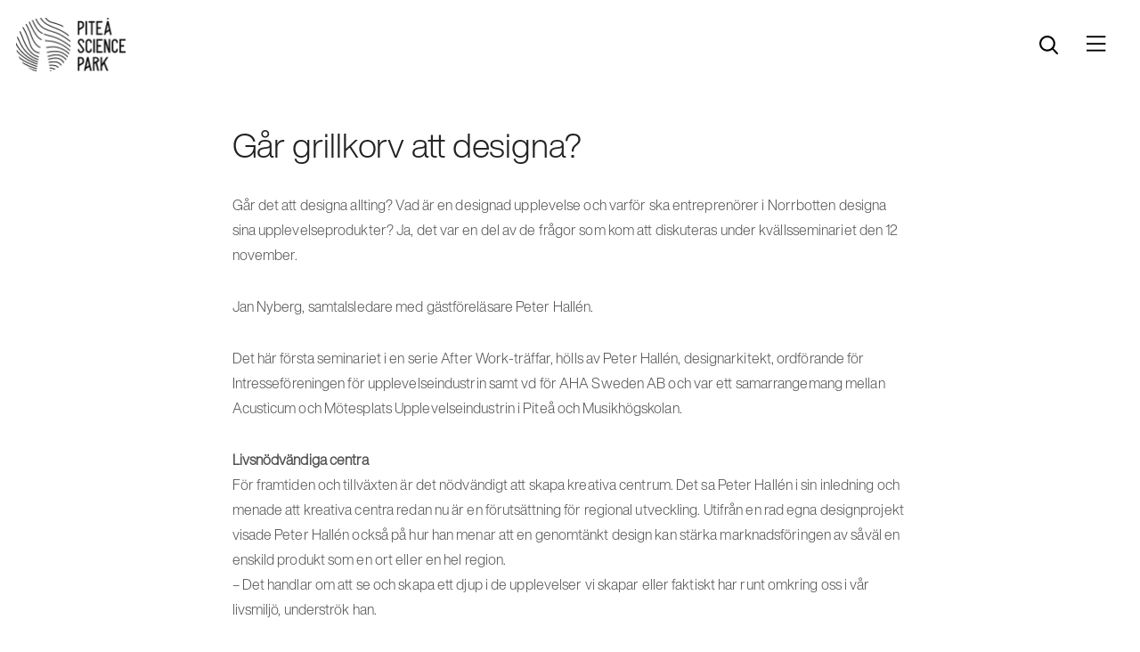

--- FILE ---
content_type: text/html; charset=UTF-8
request_url: https://www.piteasciencepark.se/gar-grillkorv-att-designa/
body_size: 11831
content:
<!DOCTYPE html>
<html lang="sv-SE">
<head>
	<meta charset="utf-8">
	<meta name="viewport" content="width=device-width, initial-scale=1.0">
	<meta http-equiv="X-UA-Compatible" content="IE=edge,chrome=1">
	<title>Går grillkorv att designa? &#x2d; Piteå Science Park</title>
<link rel="preload" as="font" href="https://www.piteasciencepark.se/theme/assets/font/HelveticaMedium.woff" crossorigin>
<link rel="preload" as="font" href="https://www.piteasciencepark.se/theme/assets/font/HelveticaBold.woff" crossorigin>
	<link rel="apple-touch-icon" sizes="57x57" href="/assets/images/favicon/apple-icon-57x57.png">
	<link rel="apple-touch-icon" sizes="60x60" href="/assets/images/favicon/apple-icon-60x60.png">
	<link rel="apple-touch-icon" sizes="72x72" href="/assets/images/favicon/apple-icon-72x72.png">
	<link rel="apple-touch-icon" sizes="76x76" href="/assets/images/favicon/apple-icon-76x76.png">
	<link rel="apple-touch-icon" sizes="114x114" href="/assets/images/favicon/apple-icon-114x114.png">
	<link rel="apple-touch-icon" sizes="120x120" href="/assets/images/favicon/apple-icon-120x120.png">
	<link rel="apple-touch-icon" sizes="144x144" href="/assets/images/favicon/apple-icon-144x144.png">
	<link rel="apple-touch-icon" sizes="152x152" href="/assets/images/favicon/apple-icon-152x152.png">
	<link rel="apple-touch-icon" sizes="180x180" href="/assets/images/favicon/apple-icon-180x180.png">
	<link rel="icon" type="image/png" sizes="192x192"  href="/assets/images/favicon/android-icon-192x192.png">
	<link rel="icon" type="image/png" sizes="32x32" href="/assets/images/favicon/favicon-32x32.png">
	<link rel="icon" type="image/png" sizes="96x96" href="/assets/images/favicon/favicon-96x96.png">
	<link rel="icon" type="image/png" sizes="16x16" href="/assets/images/favicon/favicon-16x16.png">
	<link rel="manifest" href="/assets/images/favicon/manifest.json">
	<meta name="msapplication-TileColor" content="#ffffff">
	<meta name="msapplication-TileImage" content="/assets/images/favicon/ms-icon-144x144.png">
	<meta name="theme-color" content="#ffffff">
	    	<style>img:is([sizes="auto" i], [sizes^="auto," i]) { contain-intrinsic-size: 3000px 1500px }</style>
	<script>(function(w,d,s,l,i){w[l]=w[l]||[];w[l].push({'gtm.start':new Date().getTime(),event:'gtm.js'});var f=d.getElementsByTagName(s)[0],j=d.createElement(s),dl=l!='dataLayer'?'&l='+l:'';j.async=true;j.src='https://www.googletagmanager.com/gtm.js?id='+i+dl;f.parentNode.insertBefore(j,f);})(window,document,'script','dataLayer', 'GTM-TRRGB7DF');</script>
<!-- The SEO Framework by Sybre Waaijer -->
<meta name="robots" content="max-snippet:-1,max-image-preview:standard,max-video-preview:-1" />
<link rel="canonical" href="https://www.piteasciencepark.se/gar-grillkorv-att-designa/" />
<meta name="description" content="G&aring;r det att designa allting? Vad &auml;r en designad upplevelse och varf&ouml;r ska entrepren&ouml;rer i Norrbotten designa sina upplevelseprodukter? Ja, det var en del av de&#8230;" />
<meta property="og:type" content="article" />
<meta property="og:locale" content="sv_SE" />
<meta property="og:site_name" content="Piteå Science Park" />
<meta property="og:title" content="Går grillkorv att designa?" />
<meta property="og:description" content="G&aring;r det att designa allting? Vad &auml;r en designad upplevelse och varf&ouml;r ska entrepren&ouml;rer i Norrbotten designa sina upplevelseprodukter? Ja, det var en del av de fr&aring;gor som kom att diskuteras under&#8230;" />
<meta property="og:url" content="https://www.piteasciencepark.se/gar-grillkorv-att-designa/" />
<meta property="article:published_time" content="2003-11-13T00:00:00+00:00" />
<meta property="article:modified_time" content="2003-11-13T00:00:00+00:00" />
<meta name="twitter:card" content="summary_large_image" />
<meta name="twitter:title" content="Går grillkorv att designa?" />
<meta name="twitter:description" content="G&aring;r det att designa allting? Vad &auml;r en designad upplevelse och varf&ouml;r ska entrepren&ouml;rer i Norrbotten designa sina upplevelseprodukter? Ja, det var en del av de fr&aring;gor som kom att diskuteras under&#8230;" />
<script type="application/ld+json">{"@context":"https://schema.org","@graph":[{"@type":"WebSite","@id":"https://www.piteasciencepark.se/#/schema/WebSite","url":"https://www.piteasciencepark.se/","name":"Piteå Science Park","description":"framtidens hållbara lösningar","inLanguage":"sv-SE","potentialAction":{"@type":"SearchAction","target":{"@type":"EntryPoint","urlTemplate":"https://www.piteasciencepark.se/search/{search_term_string}/"},"query-input":"required name=search_term_string"},"publisher":{"@type":"Organization","@id":"https://www.piteasciencepark.se/#/schema/Organization","name":"Piteå Science Park","url":"https://www.piteasciencepark.se/"}},{"@type":"WebPage","@id":"https://www.piteasciencepark.se/gar-grillkorv-att-designa/","url":"https://www.piteasciencepark.se/gar-grillkorv-att-designa/","name":"Går grillkorv att designa? &#x2d; Piteå Science Park","description":"G&aring;r det att designa allting? Vad &auml;r en designad upplevelse och varf&ouml;r ska entrepren&ouml;rer i Norrbotten designa sina upplevelseprodukter? Ja, det var en del av de&#8230;","inLanguage":"sv-SE","isPartOf":{"@id":"https://www.piteasciencepark.se/#/schema/WebSite"},"breadcrumb":{"@type":"BreadcrumbList","@id":"https://www.piteasciencepark.se/#/schema/BreadcrumbList","itemListElement":[{"@type":"ListItem","position":1,"item":"https://www.piteasciencepark.se/","name":"Piteå Science Park"},{"@type":"ListItem","position":2,"item":"https://www.piteasciencepark.se/category/okategoriserade/","name":"Kategori: Okategoriserade"},{"@type":"ListItem","position":3,"name":"Går grillkorv att designa?"}]},"potentialAction":{"@type":"ReadAction","target":"https://www.piteasciencepark.se/gar-grillkorv-att-designa/"},"datePublished":"2003-11-13T00:00:00+00:00","dateModified":"2003-11-13T00:00:00+00:00","author":{"@type":"Person","@id":"https://www.piteasciencepark.se/#/schema/Person/ec8895f7f330333e301b9fcad10b7b51","name":"siteadmin"}}]}</script>
<!-- / The SEO Framework by Sybre Waaijer | 8.80ms meta | 0.40ms boot -->

<style id='classic-theme-styles-inline-css'>
/*! This file is auto-generated */
.wp-block-button__link{color:#fff;background-color:#32373c;border-radius:9999px;box-shadow:none;text-decoration:none;padding:calc(.667em + 2px) calc(1.333em + 2px);font-size:1.125em}.wp-block-file__button{background:#32373c;color:#fff;text-decoration:none}
</style>
<style id='global-styles-inline-css'>
:root{--wp--preset--aspect-ratio--square: 1;--wp--preset--aspect-ratio--4-3: 4/3;--wp--preset--aspect-ratio--3-4: 3/4;--wp--preset--aspect-ratio--3-2: 3/2;--wp--preset--aspect-ratio--2-3: 2/3;--wp--preset--aspect-ratio--16-9: 16/9;--wp--preset--aspect-ratio--9-16: 9/16;--wp--preset--color--black: #000000;--wp--preset--color--cyan-bluish-gray: #abb8c3;--wp--preset--color--white: #ffffff;--wp--preset--color--pale-pink: #f78da7;--wp--preset--color--vivid-red: #cf2e2e;--wp--preset--color--luminous-vivid-orange: #ff6900;--wp--preset--color--luminous-vivid-amber: #fcb900;--wp--preset--color--light-green-cyan: #7bdcb5;--wp--preset--color--vivid-green-cyan: #00d084;--wp--preset--color--pale-cyan-blue: #8ed1fc;--wp--preset--color--vivid-cyan-blue: #0693e3;--wp--preset--color--vivid-purple: #9b51e0;--wp--preset--gradient--vivid-cyan-blue-to-vivid-purple: linear-gradient(135deg,rgba(6,147,227,1) 0%,rgb(155,81,224) 100%);--wp--preset--gradient--light-green-cyan-to-vivid-green-cyan: linear-gradient(135deg,rgb(122,220,180) 0%,rgb(0,208,130) 100%);--wp--preset--gradient--luminous-vivid-amber-to-luminous-vivid-orange: linear-gradient(135deg,rgba(252,185,0,1) 0%,rgba(255,105,0,1) 100%);--wp--preset--gradient--luminous-vivid-orange-to-vivid-red: linear-gradient(135deg,rgba(255,105,0,1) 0%,rgb(207,46,46) 100%);--wp--preset--gradient--very-light-gray-to-cyan-bluish-gray: linear-gradient(135deg,rgb(238,238,238) 0%,rgb(169,184,195) 100%);--wp--preset--gradient--cool-to-warm-spectrum: linear-gradient(135deg,rgb(74,234,220) 0%,rgb(151,120,209) 20%,rgb(207,42,186) 40%,rgb(238,44,130) 60%,rgb(251,105,98) 80%,rgb(254,248,76) 100%);--wp--preset--gradient--blush-light-purple: linear-gradient(135deg,rgb(255,206,236) 0%,rgb(152,150,240) 100%);--wp--preset--gradient--blush-bordeaux: linear-gradient(135deg,rgb(254,205,165) 0%,rgb(254,45,45) 50%,rgb(107,0,62) 100%);--wp--preset--gradient--luminous-dusk: linear-gradient(135deg,rgb(255,203,112) 0%,rgb(199,81,192) 50%,rgb(65,88,208) 100%);--wp--preset--gradient--pale-ocean: linear-gradient(135deg,rgb(255,245,203) 0%,rgb(182,227,212) 50%,rgb(51,167,181) 100%);--wp--preset--gradient--electric-grass: linear-gradient(135deg,rgb(202,248,128) 0%,rgb(113,206,126) 100%);--wp--preset--gradient--midnight: linear-gradient(135deg,rgb(2,3,129) 0%,rgb(40,116,252) 100%);--wp--preset--font-size--small: 13px;--wp--preset--font-size--medium: 20px;--wp--preset--font-size--large: 36px;--wp--preset--font-size--x-large: 42px;--wp--preset--spacing--20: 0.44rem;--wp--preset--spacing--30: 0.67rem;--wp--preset--spacing--40: 1rem;--wp--preset--spacing--50: 1.5rem;--wp--preset--spacing--60: 2.25rem;--wp--preset--spacing--70: 3.38rem;--wp--preset--spacing--80: 5.06rem;--wp--preset--shadow--natural: 6px 6px 9px rgba(0, 0, 0, 0.2);--wp--preset--shadow--deep: 12px 12px 50px rgba(0, 0, 0, 0.4);--wp--preset--shadow--sharp: 6px 6px 0px rgba(0, 0, 0, 0.2);--wp--preset--shadow--outlined: 6px 6px 0px -3px rgba(255, 255, 255, 1), 6px 6px rgba(0, 0, 0, 1);--wp--preset--shadow--crisp: 6px 6px 0px rgba(0, 0, 0, 1);}:where(.is-layout-flex){gap: 0.5em;}:where(.is-layout-grid){gap: 0.5em;}body .is-layout-flex{display: flex;}.is-layout-flex{flex-wrap: wrap;align-items: center;}.is-layout-flex > :is(*, div){margin: 0;}body .is-layout-grid{display: grid;}.is-layout-grid > :is(*, div){margin: 0;}:where(.wp-block-columns.is-layout-flex){gap: 2em;}:where(.wp-block-columns.is-layout-grid){gap: 2em;}:where(.wp-block-post-template.is-layout-flex){gap: 1.25em;}:where(.wp-block-post-template.is-layout-grid){gap: 1.25em;}.has-black-color{color: var(--wp--preset--color--black) !important;}.has-cyan-bluish-gray-color{color: var(--wp--preset--color--cyan-bluish-gray) !important;}.has-white-color{color: var(--wp--preset--color--white) !important;}.has-pale-pink-color{color: var(--wp--preset--color--pale-pink) !important;}.has-vivid-red-color{color: var(--wp--preset--color--vivid-red) !important;}.has-luminous-vivid-orange-color{color: var(--wp--preset--color--luminous-vivid-orange) !important;}.has-luminous-vivid-amber-color{color: var(--wp--preset--color--luminous-vivid-amber) !important;}.has-light-green-cyan-color{color: var(--wp--preset--color--light-green-cyan) !important;}.has-vivid-green-cyan-color{color: var(--wp--preset--color--vivid-green-cyan) !important;}.has-pale-cyan-blue-color{color: var(--wp--preset--color--pale-cyan-blue) !important;}.has-vivid-cyan-blue-color{color: var(--wp--preset--color--vivid-cyan-blue) !important;}.has-vivid-purple-color{color: var(--wp--preset--color--vivid-purple) !important;}.has-black-background-color{background-color: var(--wp--preset--color--black) !important;}.has-cyan-bluish-gray-background-color{background-color: var(--wp--preset--color--cyan-bluish-gray) !important;}.has-white-background-color{background-color: var(--wp--preset--color--white) !important;}.has-pale-pink-background-color{background-color: var(--wp--preset--color--pale-pink) !important;}.has-vivid-red-background-color{background-color: var(--wp--preset--color--vivid-red) !important;}.has-luminous-vivid-orange-background-color{background-color: var(--wp--preset--color--luminous-vivid-orange) !important;}.has-luminous-vivid-amber-background-color{background-color: var(--wp--preset--color--luminous-vivid-amber) !important;}.has-light-green-cyan-background-color{background-color: var(--wp--preset--color--light-green-cyan) !important;}.has-vivid-green-cyan-background-color{background-color: var(--wp--preset--color--vivid-green-cyan) !important;}.has-pale-cyan-blue-background-color{background-color: var(--wp--preset--color--pale-cyan-blue) !important;}.has-vivid-cyan-blue-background-color{background-color: var(--wp--preset--color--vivid-cyan-blue) !important;}.has-vivid-purple-background-color{background-color: var(--wp--preset--color--vivid-purple) !important;}.has-black-border-color{border-color: var(--wp--preset--color--black) !important;}.has-cyan-bluish-gray-border-color{border-color: var(--wp--preset--color--cyan-bluish-gray) !important;}.has-white-border-color{border-color: var(--wp--preset--color--white) !important;}.has-pale-pink-border-color{border-color: var(--wp--preset--color--pale-pink) !important;}.has-vivid-red-border-color{border-color: var(--wp--preset--color--vivid-red) !important;}.has-luminous-vivid-orange-border-color{border-color: var(--wp--preset--color--luminous-vivid-orange) !important;}.has-luminous-vivid-amber-border-color{border-color: var(--wp--preset--color--luminous-vivid-amber) !important;}.has-light-green-cyan-border-color{border-color: var(--wp--preset--color--light-green-cyan) !important;}.has-vivid-green-cyan-border-color{border-color: var(--wp--preset--color--vivid-green-cyan) !important;}.has-pale-cyan-blue-border-color{border-color: var(--wp--preset--color--pale-cyan-blue) !important;}.has-vivid-cyan-blue-border-color{border-color: var(--wp--preset--color--vivid-cyan-blue) !important;}.has-vivid-purple-border-color{border-color: var(--wp--preset--color--vivid-purple) !important;}.has-vivid-cyan-blue-to-vivid-purple-gradient-background{background: var(--wp--preset--gradient--vivid-cyan-blue-to-vivid-purple) !important;}.has-light-green-cyan-to-vivid-green-cyan-gradient-background{background: var(--wp--preset--gradient--light-green-cyan-to-vivid-green-cyan) !important;}.has-luminous-vivid-amber-to-luminous-vivid-orange-gradient-background{background: var(--wp--preset--gradient--luminous-vivid-amber-to-luminous-vivid-orange) !important;}.has-luminous-vivid-orange-to-vivid-red-gradient-background{background: var(--wp--preset--gradient--luminous-vivid-orange-to-vivid-red) !important;}.has-very-light-gray-to-cyan-bluish-gray-gradient-background{background: var(--wp--preset--gradient--very-light-gray-to-cyan-bluish-gray) !important;}.has-cool-to-warm-spectrum-gradient-background{background: var(--wp--preset--gradient--cool-to-warm-spectrum) !important;}.has-blush-light-purple-gradient-background{background: var(--wp--preset--gradient--blush-light-purple) !important;}.has-blush-bordeaux-gradient-background{background: var(--wp--preset--gradient--blush-bordeaux) !important;}.has-luminous-dusk-gradient-background{background: var(--wp--preset--gradient--luminous-dusk) !important;}.has-pale-ocean-gradient-background{background: var(--wp--preset--gradient--pale-ocean) !important;}.has-electric-grass-gradient-background{background: var(--wp--preset--gradient--electric-grass) !important;}.has-midnight-gradient-background{background: var(--wp--preset--gradient--midnight) !important;}.has-small-font-size{font-size: var(--wp--preset--font-size--small) !important;}.has-medium-font-size{font-size: var(--wp--preset--font-size--medium) !important;}.has-large-font-size{font-size: var(--wp--preset--font-size--large) !important;}.has-x-large-font-size{font-size: var(--wp--preset--font-size--x-large) !important;}
:where(.wp-block-post-template.is-layout-flex){gap: 1.25em;}:where(.wp-block-post-template.is-layout-grid){gap: 1.25em;}
:where(.wp-block-columns.is-layout-flex){gap: 2em;}:where(.wp-block-columns.is-layout-grid){gap: 2em;}
:root :where(.wp-block-pullquote){font-size: 1.5em;line-height: 1.6;}
</style>
<script src="https://www.piteasciencepark.se/wp-content/plugins/itc-consent-mode/assets/js/consent-mode.min.js?v=1.006&amp;ver=6.8.2" id="icm-scripts-js"></script>
<style rel="paris-css">.classic-editor__wrapper--active-sidebar {  width: 84%;  margin: 0 auto;  text-align: left;}.classic-editor__wrapper {  width: 84%;  max-width: 75.9rem;  margin: 0 auto;  text-align: left;  padding: 7rem 0;}.no-padding-bottom .classic-editor__wrapper {  padding: 7rem 0 0;}.no-padding-top .classic-editor__wrapper {  padding: 0 0 7rem;}.no-padding-both .classic-editor__wrapper {  padding: 0;}.classic-editor__container h1.classic-editor__title,.classic-editor__container h2.classic-editor__title {  font-size: 2.3rem;  line-height: 2.9rem;  margin: 0 0 2.4rem;}.classic-editor__container p {  font-size: 1.5rem;  line-height: 2.3rem;  color: #505050;  margin: 0 0 2.5rem;}.classic-editor__container ul,.classic-editor__container ol {  margin: 0 0 2.5rem;}.classic-editor__container li {  font-size: 1.5rem;  line-height: 2.3rem;  color: #505050;  font-family: "HelveticaLight";  margin: 0;}.classic-editor__container p:last-child {  margin: 0;}.classic-editor__container h2 {  font-size: 2.2rem;  line-height: 2.8rem;  margin: 5.5rem 0 1.8rem;}.classic-editor__container h3 {  font-size: 2rem;  line-height: 2.6rem;  margin: 5rem 0 1.6rem;}.classic-editor__container h4 {  font-size: 1.8rem;  line-height: 2.4rem;  margin: 4.5rem 0 1.4rem;}.classic-editor__container a {  font-size: 1.5rem;  line-height: 2.3rem;  color: #3a608a;  letter-spacing: 0.009rem;  font-family: "HelveticaMedium";}.classic-editor__container p img {  margin: 1.3rem 0 2.4rem;  width: 100%;}/* Sidebar */.classic-editor__sidebar-wrapper {  background: #fee1e6;  display: block;  padding: 5.1rem 0 5.9rem;  margin: 3.2rem 0 0;}.body__theme-go-business .classic-editor__sidebar-wrapper {  background: #ffe9c9;}.theme-pink .classic-editor__sidebar-wrapper {  background: #fee1e6;}.theme-blue .classic-editor__sidebar-wrapper {  background: blue;}.theme-yellow .classic-editor__sidebar-wrapper {  background: yellow;}.classic-editor__sidebar-container {  width: 78%;  margin: 0 auto;}.classic-editor__row:not(:last-child) {  margin: 0 0 2.1rem;}.classic-editor__sidebar-title {  font-size: 1.8rem;  font-family: "HelveticaMedium", sans-serif;  margin: 0 0 0.6rem;}.classic-editor__sidebar-custom-link,.classic-editor__sidebar-text,.classic-editor__sidebar-link {  font-size: 1.5rem;  line-height: 2.3rem;  font-family: "HelveticaLight";  display: block;}.classic-editor__sidebar-custom-link,.classic-editor__sidebar-link {  position: relative;  text-decoration: underline;}.classic-editor__sidebar-custom-link {font-family: "HelveticaMedium", sans-serif;}.classic-editor__sidebar-link--mail,.classic-editor__sidebar-link--tel {  padding: 0 0 0 3rem;  margin: 1.2rem 0 0;  white-space: nowrap;  overflow: hidden;  text-overflow: ellipsis;}.classic-editor__sidebar-link--tel:before {  content: "";  background-image: url('data:image/svg+xml,<svg width="23px" height="22px" viewBox="0 0 23 22" version="1.1" xmlns="http://www.w3.org/2000/svg" xmlns:xlink="http://www.w3.org/1999/xlink"><g id="Symbols" stroke="none" stroke-width="1" fill="none" fill-rule="evenodd" stroke-linecap="round" stroke-linejoin="round"><g id="Webb---4-kontaktpersoner" transform="translate(-431.000000, -541.000000)" stroke="rgba(17, 17, 17, 1)"><g id="Group-8" transform="translate(432.000000, 0.000000)"><g id="Text" transform="translate(0.000000, 539.000000)"><g id="phone" transform="translate(0.000000, 3.000000)"><path d="M13.9734,12.188 L11.72535,14.3 C10.553033,13.6268238 9.46398069,12.8301444 8.47875,11.925 C7.52981128,10.9851213 6.69343269,9.9477603 5.985,8.832 L8.2005,6.691 C8.47494397,6.42557848 8.55376283,6.02852106 8.4,5.686 L6.09,0.558 C5.90138679,0.140087059 5.41986613,-0.0832527641 4.9581,0.033 L0.7224,1.1 C0.286787145,1.20755191 -0.0129310392,1.58759324 4.66369564e-16,2.016 C0.269510039,6.70777193 2.31782226,11.1469366 5.7645,14.509 C9.29531152,17.7925791 13.957696,19.7437676 18.8853,20 C19.3357106,20.0144143 19.7361074,19.7287285 19.84815,19.313 L20.96745,15.277 C21.0901343,14.8374413 20.855977,14.3786599 20.41725,14.199 L15.0318,12 C14.6717371,11.8514036 14.2530114,11.9257804 13.9734,12.188 L13.9734,12.188 Z" id="Path"></path></g></g></g></g></g></svg>');  background-size: cover;  background-repeat: no-repeat;  background-position: center;  width: 2.3rem;  height: 2.2rem;  position: absolute;  left: 0;  top: 50%;  transform: translateY(-50%);}.classic-editor__sidebar-link--mail:before {  content: "";  background-image: url('data:image/svg+xml,<svg width="23px" height="18px" viewBox="0 0 23 18" version="1.1" xmlns="http://www.w3.org/2000/svg" xmlns:xlink="http://www.w3.org/1999/xlink"><g id="Symbols" stroke="none" stroke-width="1" fill="none" fill-rule="evenodd" stroke-linecap="round" stroke-linejoin="round"><g id="Webb---4-kontaktpersoner" transform="translate(-432.000000, -584.000000)" stroke="rgba(17, 17, 17, 1)"><g id="Group-8" transform="translate(432.000000, 0.000000)"><g id="Text" transform="translate(0.000000, 539.000000)"><g id="letter-2" transform="translate(1.000000, 46.000000)"><g id="letter"><path d="M0,6.66666667 L0,14.2222222 C0,15.2040618 0.854729114,16 1.90909091,16 L19.0909091,16 C20.1452709,16 21,15.2040618 21,14.2222222 L21,6.66666667" id="Path"></path><path d="M21,3.55555556 L21,1.77777778 C21,0.795938223 20.1452709,0 19.0909091,0 L1.90909091,0 C0.854729114,0 0,0.795938223 0,1.77777778 L0,3.55555556 L10.5,9.77777778 L21,3.55555556 Z" id="Path"></path></g></g></g></g></g></g></svg>');  background-size: cover;  background-repeat: no-repeat;  background-position: center;  background-size: cover;  width: 2.3rem;  height: 1.8rem;  position: absolute;  left: 0;  top: 50%;  transform: translateY(-50%);}@media (min-width: 1024px) {  .classic-editor__wrapper {    padding: 14rem 0;  }    .no-padding-bottom .classic-editor__wrapper {    padding: 14rem 0 0;  }    .no-padding-top .classic-editor__wrapper {    padding: 0 0 14rem;  }  .classic-editor__wrapper--sidebar-active {    display: flex;    max-width: 95.4rem;  }  .classic-editor__wrapper--sidebar-active .classic-editor__container {    padding: 0.3rem 7.1rem 0 0;  }  .classic-editor__container h1.classic-editor__title,  .classic-editor__container h2.classic-editor__title {    font-size: 3.8rem;    line-height: 4.6rem;    margin: 0 0 3rem;  }  .classic-editor__container p {    font-size: 1.6rem;    line-height: 2.8rem;    letter-spacing: 0.01rem;    margin: 0 0 3rem;  }  .classic-editor__container ul,  .classic-editor__container ol {    margin: 0 0 3rem;  }    .classic-editor__container li {    font-size: 1.6rem;    line-height: 2.8rem;    letter-spacing: 0.01rem;  }  .classic-editor__container a {    font-size: 1.6rem;    line-height: 2.8rem;    letter-spacing: 0.01rem;  }  .classic-editor__container h2 {    font-size: 2.6rem;    line-height: 3rem;  }  .classic-editor__container p img {    margin: 2.7rem 0 2.4rem;  }  .classic-editor__sidebar {    width: 34.2rem;    min-width: 34.2rem;  }  .classic-editor__sidebar-wrapper {    margin: 0;  }  .classic-editor__row:not(:last-child) {    margin: 0 0 2.9rem;  }  .classic-editor__sidebar-title {    margin: 0 0 0.3rem;  }  .classic-editor__sidebar-custom-link,  .classic-editor__sidebar-text,  .classic-editor__sidebar-link {    font-size: 1.7rem;    line-height: 2.8rem;  }  .classic-editor__sidebar-link--tel {    margin: 1.8rem 0 0;  }  .classic-editor__sidebar-link--mail {    margin: 0.6rem 0 0;  }}@media (min-width: 1800px) {  .classic-editor__wrapper--sidebar-active {    max-width: 120rem;  }}</style><script src="/theme/assets/js/script.min.js?t=1760539280" defer></script><link media="all" rel="stylesheet" href="/theme/assets/css/all.min.css?t=1760539280" ></head>
<body class="wp-singular post-template-default single single-post postid-3142 single-format-standard wp-theme-paris black-elements body__theme-yellow site-pitea-science-park" rel-blogid="1">
	<div id="pushstate-loaderbar" class="itc-loader-bar"></div>
	<div id="skipnav">
		<p class="skipnav">
			
			<a href="#main" id="content-skip">Gå direkt till innehåll</a>
			<a href="#header__menu-button" id="menu-skip">Gå direkt till menyn</a>
		</p>
	</div>

	<div id="wrapper">
		<header id="header">

			<div class="header__container">
				<div class="header__logo">
					<a href="https://www.piteasciencepark.se" aria-label="Start" class="header__logo-link">
						<img loading="lazy" src="https://www.piteasciencepark.se/wp-content/uploads/2021/06/psp-logo-blk-250x.png" alt="" title="psp-logo-blk-250x" class="white" width="250" height="122"><img loading="lazy" src="https://www.piteasciencepark.se/wp-content/uploads/2021/06/psp-logo-wht-250x.png" alt="" title="psp-logo-wht-250x" class="dark" width="250" height="122">					</a>

									</div>
										<form id="autoCompleteForm" autocomplete="off" action="/" tabindex="-1">
							<div class="autocomplete__wrapper">
								<div class="autocomplete" id="search-holder">
									<label for="autoComplete" class="autocomplete__form-label">
										
										<span class="autoComplete__label">Vad söker du?</span>
										<input id="autoComplete" name="s" type="text">
									</label>
									<div class="search-results-holder">
										<ul id="search-results"></ul>
									</div>
								</div>

																<button value="Sök" class="autocomplete__search">
									<span class="screen-reader-text">Sök</span>
									<svg width="20px" height="20px" viewBox="0 0 20 20" version="1.1" xmlns="http://www.w3.org/2000/svg" xmlns:xlink="http://www.w3.org/1999/xlink">
										<g stroke="none" stroke-width="1" fill="#000" fill-rule="nonzero">
											<path d="M8.5,16.8421053 C3.81285714,16.8421053 0,13.0646617 0,8.42105263 C0,3.77744361 3.81285714,0 8.5,0 C13.1871429,0 17,3.77744361 17,8.42105263 C17,13.0646617 13.1871429,16.8421053 8.5,16.8421053 Z M8.5,2.0414673 C4.94931818,2.0414673 2.06060606,4.90334928 2.06060606,8.42105263 C2.06060606,11.938756 4.94931818,14.800638 8.5,14.800638 C12.0506818,14.800638 14.9393939,11.938756 14.9393939,8.42105263 C14.9393939,4.90334928 12.0506818,2.0414673 8.5,2.0414673 Z"></path>
											<path d="M19.5365983,18.1678659 L14.3612518,12.6315789 C13.8978438,13.243871 13.5964546,13.4639701 13,13.9396829 L18.1257045,19.5773 C18.3455696,19.8030031 19.1034792,20.3157018 19.7422499,19.7267223 C20.205504,19.2995781 19.9875164,18.625231 19.5365983,18.1678659 Z"></path>
										</g>
									</svg>
								</button>
							</div>

														<button type="button" href="#" class="autocomplete__close" aria-label="Stäng">
								<svg width="20px" height="20px" viewBox="0 0 20 20" version="1.1" xmlns="http://www.w3.org/2000/svg" xmlns:xlink="http://www.w3.org/1999/xlink">
    <g stroke="none" stroke-width="1" fill="none" fill-rule="evenodd">
        <g transform="translate(-330.000000, -26.000000)" fill="#FFFFFF" stroke="#FFFFFF">
            <g transform="translate(322.000000, 17.000000)">
                <g transform="translate(18.376154, 18.354707) rotate(-315.000000) translate(-18.376154, -18.354707) translate(5.876154, 5.354707)">
                    <g transform="translate(0.494303, 0.954934)">
                        <rect transform="translate(11.828571, 12.767339) scale(-1, 1) rotate(-90.000000) translate(-11.828571, -12.767339) " x="0" y="12.2354238" width="23.6571429" height="1.06382979"></rect>
                        <rect x="0.31838795" y="12" width="23.6571429" height="1.06382979"></rect>
                    </g>
                </g>
            </g>
        </g>
    </g>
</svg>Stäng							</button>
						</form>
										<ul class="header__menu header__menu--small-link header__menu--top-padding">
				<li>
				<button class="header__link header__link-search" id="header__link-search-button" aria-label="Sök" role="search" aria-haspopup="true" aria-expanded="false">
					<svg width="20px" height="20px" viewBox="0 0 20 20" version="1.1" xmlns="http://www.w3.org/2000/svg" xmlns:xlink="http://www.w3.org/1999/xlink">
						<g stroke="none" stroke-width="1" fill="#000" fill-rule="nonzero">
							<path d="M8.5,16.8421053 C3.81285714,16.8421053 0,13.0646617 0,8.42105263 C0,3.77744361 3.81285714,0 8.5,0 C13.1871429,0 17,3.77744361 17,8.42105263 C17,13.0646617 13.1871429,16.8421053 8.5,16.8421053 Z M8.5,2.0414673 C4.94931818,2.0414673 2.06060606,4.90334928 2.06060606,8.42105263 C2.06060606,11.938756 4.94931818,14.800638 8.5,14.800638 C12.0506818,14.800638 14.9393939,11.938756 14.9393939,8.42105263 C14.9393939,4.90334928 12.0506818,2.0414673 8.5,2.0414673 Z"></path>
							<path d="M19.5365983,18.1678659 L14.3612518,12.6315789 C13.8978438,13.243871 13.5964546,13.4639701 13,13.9396829 L18.1257045,19.5773 C18.3455696,19.8030031 19.1034792,20.3157018 19.7422499,19.7267223 C20.205504,19.2995781 19.9875164,18.625231 19.5365983,18.1678659 Z"></path>
						</g>
					</svg>

					<span class="visually-hidden">Öppna sök</span>				</button>
			</li>
			<li class="burger-item">
		<div class="burger-menu itc-navigation-opener">
			<button id="header__menu-button" class="header__menu-link" onclick="itc_navigation.openclose_nav(event)" aria-expanded="false" aria-controls="navigation-holder">
				<span class="open"><span class="visually-hidden">Öppna menyn</span><svg width="25px" height="20px" viewBox="0 0 25 20" version="1.1" xmlns="http://www.w3.org/2000/svg" xmlns:xlink="http://www.w3.org/1999/xlink">
    <g stroke="#FFFFFF" stroke-width="1" fill="#FFFFFF" fill-rule="evenodd">
			<rect x="0.0848702567" y="8.63650878" width="22.6714286" height="1.00783875"></rect>
			<rect x="0" y="0" width="22.6714286" height="1.00783875"></rect>
			<rect x="0" y="16.6992188" width="22.6714286" height="1.00783875"></rect>
	</g>
</svg></span>
			</button>
		</div>
	</li>
</ul>
				<div class="navigation-holder" id="navigation-holder" role="dialog">
					<div id="navigation-wrapper" class="navigation-wrapper">
						<div class="navigation-close-holder">
							<button id="header__menu-close-button" class="header__menu-link" onclick="itc_navigation.openclose_nav(event)" aria-expanded="false" aria-controls="navigation-holder">
							Stäng meny<svg width="20px" height="20px" viewBox="0 0 20 20" version="1.1" xmlns="http://www.w3.org/2000/svg" xmlns:xlink="http://www.w3.org/1999/xlink">
    <g stroke="none" stroke-width="1" fill="none" fill-rule="evenodd">
        <g transform="translate(-330.000000, -26.000000)" fill="#000000" stroke="#000000">
            <g transform="translate(322.000000, 17.000000)">
                <g transform="translate(18.376154, 18.354707) rotate(-315.000000) translate(-18.376154, -18.354707) translate(5.876154, 5.354707)">
                    <g transform="translate(0.494303, 0.954934)">
                        <rect transform="translate(11.828571, 12.767339) scale(-1, 1) rotate(-90.000000) translate(-11.828571, -12.767339) " x="0" y="12.2354238" width="23.6571429" height="1.06382979"></rect>
                        <rect x="0.31838795" y="12" width="23.6571429" height="1.06382979"></rect>
                    </g>
                </g>
            </g>
        </g>
    </g>
</svg>							</button>
						</div>

						<div class="nav-slide">
							<nav class="main-navigation">
								<ul id="nav-list">
									<li id="menu-item-7196" class="menu-item menu-item-type-post_type menu-item-object-page menu-item-home menu-item-7196"><a href="https://www.piteasciencepark.se/">Startsida</a></li>
<li id="menu-item-710" class="menu-item menu-item-type-post_type menu-item-object-page menu-item-has-children menu-item-710"><a href="https://www.piteasciencepark.se/erbjudande/">Erbjudande</a>
<ul class="sub-menu">
	<li id="menu-item-8290" class="menu-item menu-item-type-post_type menu-item-object-page menu-item-8290"><a href="https://www.piteasciencepark.se/innovationsanalys-ta-tempen-pa-ert-innovationsklimat/">Innovationsanalys</a></li>
	<li id="menu-item-7186" class="menu-item menu-item-type-post_type menu-item-object-page menu-item-7186"><a href="https://www.piteasciencepark.se/foretagsstod/">Företagsstöd</a></li>
	<li id="menu-item-1330" class="menu-item menu-item-type-post_type menu-item-object-page menu-item-has-children menu-item-1330"><a href="https://www.piteasciencepark.se/kluster/">Kluster</a>
	<ul class="sub-menu">
		<li id="menu-item-4137" class="menu-item menu-item-type-post_type menu-item-object-page menu-item-4137"><a href="https://www.piteasciencepark.se/kluster/swedish-composite-innovation-cluster/">Swedish Composite Innovation Cluster</a></li>
		<li id="menu-item-4135" class="menu-item menu-item-type-post_type menu-item-object-page menu-item-4135"><a href="https://www.piteasciencepark.se/kluster/bothnia-bioindustries-cluster/">Bothnia Bioindustries Cluster</a></li>
	</ul>
</li>
	<li id="menu-item-7187" class="menu-item menu-item-type-post_type menu-item-object-page menu-item-7187"><a href="https://www.piteasciencepark.se/coworking/">Coworking</a></li>
</ul>
</li>
<li id="menu-item-4157" class="menu-item menu-item-type-post_type menu-item-object-page menu-item-4157"><a href="https://www.piteasciencepark.se/vara-verksamhetsomraden/">Våra verksamhetsområden</a></li>
<li id="menu-item-706" class="menu-item menu-item-type-post_type menu-item-object-page current_page_parent menu-item-706"><a href="https://www.piteasciencepark.se/aktuellt/">Aktuellt</a></li>
<li id="menu-item-3255" class="menu-item menu-item-type-post_type menu-item-object-page menu-item-3255"><a href="https://www.piteasciencepark.se/projekt/">Projekt</a></li>
<li id="menu-item-713" class="menu-item menu-item-type-post_type menu-item-object-page menu-item-has-children menu-item-713"><a href="https://www.piteasciencepark.se/omoss/">Om oss</a>
<ul class="sub-menu">
	<li id="menu-item-3803" class="menu-item menu-item-type-post_type menu-item-object-page menu-item-3803"><a href="https://www.piteasciencepark.se/omoss/integritetspolicy-2/">Integritetspolicy</a></li>
	<li id="menu-item-3789" class="menu-item menu-item-type-post_type menu-item-object-page menu-item-3789"><a href="https://www.piteasciencepark.se/omoss/tillganglighetsredogorelse/">Tillgänglighetsredogörelse</a></li>
	<li id="menu-item-4764" class="menu-item menu-item-type-post_type menu-item-object-page menu-item-4764"><a href="https://www.piteasciencepark.se/omoss/innovationsledarna-norr/">Innovationsledarna Norr</a></li>
	<li id="menu-item-5409" class="menu-item menu-item-type-post_type menu-item-object-page menu-item-5409"><a href="https://www.piteasciencepark.se/fakturera-oss/">Fakturera oss</a></li>
</ul>
</li>
<li id="menu-item-709" class="menu-item menu-item-type-post_type menu-item-object-page menu-item-709"><a href="https://www.piteasciencepark.se/kontakta-oss/">Kontakt</a></li>
								</ul>
							</nav>
						</div>
					</div>
				</div>
			</div>
		</header>

    <main id="main" aria-labelledby="h1-3142">
			<div class="skiptarget"><a id="maincontent">-</a></div>
      <div class="blocks">

<div class="itc-paris-block classic-editor-block" data-itc-paris-block="classic-editor-block" data-itc-paris-block-js="" data-itc-paris-block-css="">
<div class="classic-editor__wrapper classic-editor__wrapper--sidebar-inactive"><div class="classic-editor__container"><h1 class="classic-editor__title" id="h1-3142">Går grillkorv att designa?</h1><p>Går det att designa allting? Vad är en designad upplevelse och varför ska entreprenörer i Norrbotten designa sina upplevelseprodukter? Ja, det var en del av de frågor som kom att diskuteras under kvällsseminariet den 12 november. </p>
<p>Jan Nyberg, samtalsledare  med gästföreläsare Peter Hallén.</p>
<p>Det här första seminariet i en serie After Work-träffar, hölls av Peter Hallén, designarkitekt, ordförande för Intresseföreningen för upplevelseindustrin samt vd för AHA Sweden AB och var ett samarrangemang mellan Acusticum och Mötesplats Upplevelseindustrin i Piteå och Musikhögskolan.</p>
<p><strong>Livsnödvändiga centra</strong><br />För framtiden och tillväxten är det nödvändigt att skapa kreativa centrum. Det sa Peter Hallén i sin inledning och menade att kreativa centra redan nu är en förutsättning för regional utveckling. Utifrån en rad egna designprojekt visade Peter Hallén också på hur han menar att en genomtänkt design kan stärka marknadsföringen av såväl en enskild produkt som en ort eller en hel region.<br />&#8211; Det handlar om att se och skapa ett djup i de upplevelser vi skapar eller faktiskt har runt omkring oss i vår livsmiljö, underströk han.</p>
<p><strong>Norrbotten- ett designprojekt?</strong><br />Utifrån en fråga från samtalsledare Jan Nyberg diskuterade sedan de medverkande studenterna, och lärarna från Musikhögskolan, samt entreprenörerna om det är möjligt att använda designen som verktyg för utveckling av turism och besöksnäring i Norrbotten. Under den intensiva diskussionen konstaterade bland annat Peter Hallén att utveckling av designarbetet inte bara handlar om att locka besökare utan först och främst att få de kreativa krafterna att stanna.</p>
<p>Christina Rådelius, projektledare för Mötesplats Upplevelseindustrin i Piteå, underströk  avslutningsvis att samtalen under kvällen bekräftat behovet av samtal kring upplevelseindustrin och utvecklingen.<br />&#8211; Men framför allt har kvällen bekräftat att vi är just i början av en gemensam process där alla ? entreprenörer, studenter och universitet ? behöver varandra, sa hon och hälsade välkommen till nästa After Work seminarium den 4 december.</p>
</div></div></div>
      <div class="itc-paris-block footer-block" data-itc-paris-block="footer-block" data-itc-paris-block-js="" data-itc-paris-block-css=""><footer itemscope itemtype="http://schema.org/Organization"><div class="footer__container"><div class="footer__left"><div class="footer__footer-logo-container">
					<a href="https://www.piteasciencepark.se" aria-label="Piteå Science Park Start"><img decoding="async" loading="lazy" src="https://www.piteasciencepark.se/wp-content/uploads/2021/06/psp-logo-blk-250x.png" alt="" title="psp-logo-blk-250x" class="footer__footer-logo white" width="250" height="122">
					</a></div><div class="footer__link-holder"><a href="https://studioacusticum.com/" target="_blank" class="footer-link">Studio Acusticum <span class="screen-reader-text"> (Öppnas i ett nytt fönster)</span></a><a href="https://www.gobusiness.nu" target="_blank" class="footer-link">Go Business<span class="screen-reader-text"> (Öppnas i ett nytt fönster)</span></a><a href="https://www.piteasciencepark.se/acusticum/" target="_blank" class="footer-link">Campus Piteå <span class="screen-reader-text"> (Öppnas i ett nytt fönster)</span></a><a href="#" class="footer-link itc_cm-show">Cookie Settings</a></div></div><div class="footer__right"><div class="footer__top"><div class="footer__top-text"><p><a href="https://www.piteasciencepark.se/kontakta-oss/"><span style="text-decoration: underline">Kontakta oss</span></a></p>
<p><a href="https://www.piteasciencepark.se/fakturera-oss/">Fakturera oss</a></p>
</div></div><div class="footer__bottom"><div class="footer__col"><div class="footer__col-content"><h2 class="footer__col-header">Sociala medier</h2><div class="footer__col-text footer__col-text--social"><a href="https://www.facebook.com/piteasciencepark" target="_blank" rel="noopener noreferrer">facebook<span class="screen-reader-text"> (Öppnas i ett nytt fönster)</span></a><a href="https://www.linkedin.com/company/646247/" target="_blank" rel="noopener noreferrer">linkedin<span class="screen-reader-text"> (Öppnas i ett nytt fönster)</span></a><a href="https://twitter.com/piteasp" target="_blank" rel="noopener noreferrer">twitter<span class="screen-reader-text"> (Öppnas i ett nytt fönster)</span></a><a href="https://twitter.com/piteasp" target="_blank" rel="noopener noreferrer">Instagram<span class="screen-reader-text"> (Öppnas i ett nytt fönster)</span></a></div></div></div><div class="footer__col"><div class="footer__col-content"><h2 class="footer__col-header">Besöksadress</h2><div class="footer__col-text"><p>Piteå Science Park</p><p>Kunskapsallén 14</p><p>941 63 Piteå</p></div><a href="https://www.piteasciencepark.se/" class="footer__link">Hitta på kartan</a></div></div><div class="footer__col"><div class="footer__col-content"><h2 class="footer__col-header">Kontakta oss</h2><div class="footer__col-text"><a href="mailto:info@piteasciencepark.se">info@piteasciencepark.se<span class="screen-reader-text"> (Öppnas i ett nytt fönster)</span></a></div></div><div class="footer__col-content"><div class="footer__col-text"><a href="mailto:"><span class="screen-reader-text"> (Öppnas i ett nytt fönster)</span></a></div></div></div></div></div><div class="footer__bottom-bar"><a href="https://www.sparbankennord.se"  target="_blank" rel="noopener noreferrer" aria-label="Bitmap Website"><img loading="lazy" decoding="async" src="https://www.piteasciencepark.se/wp-content/uploads/2020/10/bitmap.png" class="footer__partner" alt="Bild på Sparbanken Nords logotyp." width="216" height="47"/><span class="screen-reader-text">(Öppnas i ett nytt fönster)</span></a><a href="https://europa.eu/european-union/index_sv"  target="_blank" rel="noopener noreferrer" aria-label="fundedbytheEU Website"><img loading="lazy" decoding="async" src="https://www.piteasciencepark.se/wp-content/uploads/2020/10/fundedbytheeu.png" class="footer__partner" alt="" width="225" height="50"/><span class="screen-reader-text">(Öppnas i ett nytt fönster)</span></a><a href="https://www.pitea.se"  target="_blank" rel="noopener noreferrer" aria-label="Group 30 Website"><img loading="lazy" decoding="async" src="https://www.piteasciencepark.se/wp-content/uploads/2020/10/group-30.png" class="footer__partner" alt="Bild på Piteå Kommuns logotyp." width="153" height="51"/><span class="screen-reader-text">(Öppnas i ett nytt fönster)</span></a><a href="https://www.sisp.se/"  target="_blank" rel="noopener noreferrer" aria-label="logo_sis_2-300x200 Website"><img loading="lazy" decoding="async" src="https://www.piteasciencepark.se/wp-content/uploads/2020/10/logo-sis-2-300x200-1.png" class="footer__partner" alt="Bild på Swedish Incubators &#038; Science Parks logotyp." width="104" height="61"/><span class="screen-reader-text">(Öppnas i ett nytt fönster)</span></a></div></div></footer></div>      </div>
    </main>
  </div>
  <script type="speculationrules">
{"prefetch":[{"source":"document","where":{"and":[{"href_matches":"\/*"},{"not":{"href_matches":["\/wp-*.php","\/wp-admin\/*","\/wp-content\/uploads\/*","\/wp-content\/*","\/wp-content\/plugins\/*","\/wp-content\/themes\/paris\/*","\/*\\?(.+)"]}},{"not":{"selector_matches":"a[rel~=\"nofollow\"]"}},{"not":{"selector_matches":".no-prefetch, .no-prefetch a"}}]},"eagerness":"conservative"}]}
</script>
<script>if('itc_cm' in window){itc_cm.init({cm_id:'cc_pref3',blog_id:1,lang:'sv_SE',setting_selector:'.itc_cm-show',category_cbs:{"necessary": {"gtm_terms" : [],"cb" : function(){}},"functional": {"gtm_terms" : [],"cb" : function(){}},"tracking": {"gtm_terms" : ["analytics_storage"],"cb" : function(){}},"marketing": {"gtm_terms" : ["ad_storage"],"cb" : function(){}},"cc_pref_fb_pixel": {"gtm_terms" : ["ad_storage"],"cb" : function(){}}}});}</script><script rel="paris-js">
	itc_paris_settings = {
		theme_url:"https://www.piteasciencepark.se/wp-content/themes/paris/paris",
		block_url:"https://www.piteasciencepark.se/wp-content/themes/paris/paris_blocks",
		plugins_url:"https://www.piteasciencepark.se/wp-content/plugins",
		load_que_css:[],
		load_que_js:[],
		block_callback:{},
		cache_stamp:"?t=1760539280",
		preload_que:{"css":"article-image-left-right,block-template,contact-persons,footer-block,gravityform-block,hero-block,links,partners,psp-contact-person,psp-cta,psp-cta-news,psp-cta-two-columns,psp-image-divider,psp-images-left-text-right,psp-news-sites,psp-newsletter,psp-post-grid,psp-puffar,psp-related-content,psp-sub-hero-block,psp-title-two-col,psp-two-col-links,psp-video-with-transcript,","js":"psp-news-sites,psp-newsletter,psp-video-with-transcript,"}
	};
	var itc_paris={blocks:0,cssjs_cached:0,settings:itc_paris_settings,init:function(){this.is_mobile=!!navigator.userAgent.match(/Android|webOS|iPhone|iPod|BlackBerry|Windows Phone/i),this.page_refreshed()},page_refreshed:function(){var s=this;s.blocks=null!==document.querySelectorAll("div.itc-paris-block")?document.querySelectorAll("div.itc-paris-block"):[],s.blocks.forEach((function(e){if(null===e.getAttribute("itc-paris-done")){e.setAttribute("itc-paris-done","1");var t=e.getAttribute("data-itc-paris-block");t&&t in s.settings.block_callback&&s.settings.block_callback[t][0]()}})),this.load_js(this.settings.load_que_js,!1),this.asset_loaded("","css")},load_css:function(s,e){if(e.length>5&&null===document.head.querySelector('link[href="'+e+'"]')){var t=document.createElement("link");t.rel="stylesheet",t.type="text/css",t.href=e,t.paris_name=s,t.onload=function(){t.onload=null,itc_paris.asset_loaded(t.paris_name,"css")},document.head.appendChild(t)}else itc_paris.asset_loaded(s,"css")},load_js:function(s,e){if(s.length<1)return!1;for(var t=0;t<s.length;t++){var i=s[t];null==i||i.status||(i.paris_name in this.settings.block_callback?(this.settings.block_callback[i.paris_name][0](),s[t]=null):(i.status="init",i.timer=!1,this.load_js_thread(i,t,e)))}},load_js_thread:function(s,e,t){if(s.status,"load_dependencies"!=s.status){if("init"==s.status)if("dependencies"in s&&s.dependencies.length>0)s.status="load_dependencies",itc_paris.load_js(s.dependencies,e);else{if("css_url"in s&&itc_paris.load_css(!1,s.css_url),("function"!=typeof s.ready_if||!s.ready_if())&&null===document.head.querySelector('script[src="'+s.url+'"]')){var i=document.createElement("script");i.src=s.url,document.head.appendChild(i)}s.status="wait_for_script","function"!=typeof s.ready_if&&(s.ready_if=function(){return!0})}if("wait_for_script"==s.status&&s.ready_if())return clearInterval(s.timer),"callback"in s&&"function"==typeof s.callback&&(itc_paris.run_callback(e,t,s.callback),itc_paris.asset_loaded(s.paris_name,"js")),s.status="script_is_ready",itc_paris.remove_js_key(e,t),!0}s.timer||(s.timer=setInterval((function(){itc_paris.load_js_thread(s,e,t)}),10))},remove_js_key:function(s,e){if(e){for(var t=this.settings.load_que_js[e].dependencies,i=!0,a=0;a<t.length;a++)if("script_is_ready"!=t[a].status){i=!1;break}(i||0==t.length)&&(this.settings.load_que_js[e].dependencies=[],this.settings.load_que_js[e].status="init")}else this.settings.load_que_js[s]=null},run_callback:function(s,e,t){if(!e){var i=this.settings.load_que_js[s].paris_name;i in this.settings.block_callback||(this.settings.block_callback[i]=[]),this.settings.block_callback[i].push(t)}t()},includejs:function(s){this.settings.load_que_js.push(s),this.load_js(this.settings.load_que_js,!1)},asset_loaded:function(s,e){var t=this.settings.load_que_css;t.splice(t.indexOf(s),1),0==t.length&&("preload_active"in this.settings?this.cssjs_cached=!0:this.settings.preload_que.css.length>3&&["mousedown","mousemove","keydown","scroll","touchstart"].forEach((function(s){document.addEventListener(s,(function(s){var e=itc_paris,t=itc_paris.settings;if(!("preload_active"in t)){for(var i in t.preload_active=!0,t.preload_que){var a=t.preload_que[i].split(",");for(var n in a.pop(),a){var c=a[n];"css"==i?(t["load_que_"+i].push(c),e.load_css(c,t.block_url+"/"+c+"/render."+i+t.cache_stamp)):t["load_que_"+i].push({paris_name:c,status:!1,ready_if:0,url:t.block_url+"/"+c+"/render."+i+t.cache_stamp})}}e.load_js(e.settings.load_que_js,!1)}}),{once:!0})})))}};itc_paris.init();
	</script><script> var itc_cookie_text = '',itc_cookie_button_text = '';</script><script>var rocket_beacon_data = {"ajax_url":"https:\/\/www.piteasciencepark.se\/wp-admin\/admin-ajax.php","nonce":"e62f1ebcc8","url":"https:\/\/www.piteasciencepark.se\/gar-grillkorv-att-designa","is_mobile":false,"width_threshold":1600,"height_threshold":700,"delay":500,"debug":null,"status":{"atf":true},"elements":"img, video, picture, p, main, div, li, svg, section, header, span"}</script><script data-name="wpr-wpr-beacon" src='https://www.piteasciencepark.se/wp-content/plugins/wp-rocket/assets/js/wpr-beacon.min.js' async></script></body>
</html>
<!-- This website is like a Rocket, isn't it? Performance optimized by WP Rocket. Learn more: https://wp-rocket.me -->

--- FILE ---
content_type: application/javascript; charset=utf-8
request_url: https://www.piteasciencepark.se/theme/assets/js/script.min.js?t=1760539280
body_size: 7703
content:
var itc_pushstate={first_url:window.location.href,loading_bar:false,xhr_no_cache:false,tmp_el:false,hooks:{'load_page_before':{},'load_page_after':{},},init:function(args)
{if(typeof args!=='object')args={};this.loading_bar=('loading_bar'in args)?args.loading_bar:document.getElementById('pushstate-loaderbar');history.pushState(window.location.href,null,window.location.href);window.onpopstate=itc_pushstate.pop_state;this.bind('on');},'bind':function(action)
{if((links=document.querySelectorAll('a'))!==null)
{if(action=='refresh')
{for(var i=0;i<links.length;i++)
{links[i].removeEventListener('click',itc_pushstate.click_link);}}
for(var i=0;i<links.length;i++)
{links[i].addEventListener('click',itc_pushstate.click_link);}}},'click_link':function(e)
{if((href=this.getAttribute('href'))!==null&&!('classList'in this&&this.classList.contains('skip-pushstate')))
{if(href==window.location.href){e.preventDefault();return false;}
if(itc_pushstate.is_valid_url(href)&&this.getAttribute('target')===null)
{itc_pushstate.load_page(href,false,false);e.preventDefault();e.stopPropagation();return false;}}},'pop_state':function(e)
{itc_pushstate.load_page(('state'in e&&e.state)?event.state:itc_pushstate.first_url,false,true);},'is_valid_url':function(href)
{if(href==window.location.href)return false;if(href!='/'&&href.length<3)return false;if(href.indexOf('http')==0&&href.indexOf(window.location.hostname)==-1)return false;if(href.indexOf('http')!=0&&href[0]!='/')return false;if(href.match(/\.jpg|\.gif|\.png|\.pdf|\.xls|\.xlsx|\.doc|\.docx|\.zip/i))return false;return true;},'load_page':function(url,callback,popstate)
{itc_pushstate.run_cb('load_page_before',{'url':url,'request':request});var request=new XMLHttpRequest();request.open('GET',url+((itc_pushstate.xhr_no_cache)?'?_='+new Date().getTime():''),true);request.setRequestHeader('cache-control','no-cache, must-revalidate, post-check=0, pre-check=0');request.setRequestHeader('cache-control','max-age=0');request.setRequestHeader('expires','0');request.setRequestHeader('expires','Tue, 01 Jan 1980 1:00:00 GMT');request.setRequestHeader('pragma','no-cache');request.setRequestHeader('itc-pushstate','1');if('cssjs_cached'in itc_paris&&itc_paris.cssjs_cached)request.setRequestHeader('itc_cssjs_cached',1);request.onload=function()
{if(loading_bar)loading_bar.classList.remove('active');document.body.classList.remove('pushstate-loading');if(request.status>=200&&request.status<400)
{scrollTo(0,0);var html=request.responseText;if((html.indexOf('jQuery')!=-1||html.indexOf('$(')!=-1)&&!('jQuery'in window)){window.location.href=url;return false;}
var head=html.split('head>')[1];if(head.indexOf('title')!=-1){var t=head.match(/title>([^<]*)</);document.title=(t.length>0)?head.match(/title>([^<]*)</)[1].replace(/&#x([0-9a-z]+);/g,function(match,hex){return String.fromCharCode(parseInt(hex,16));}).replace(/&#(\d+);/g,function(match,dec){return String.fromCharCode(dec);}):document.title;}
var head_matches=head.match(/\s*(<[^>]*>)/g);if(head_matches.length>0)
{for(var i=0;i<head_matches.length;i++)
{var r=head_matches[i];if(r.indexOf('link')!=-1&&r.indexOf('canonical')!=-1){itc_pushstate.update_head('link','rel',r.trim())}
else if(r.indexOf('meta')!=-1&&r.indexOf('name=')!=-1){itc_pushstate.update_head('meta','name',r.trim())}}}
var body_class=request.responseText.match(/body class="([^")]*)/);if(body_class&&body_class.length==2)document.body.setAttribute('class',body_class[1]);itc_pushstate.update_current_nav_item(request.responseText);itc_pushstate.update_breadcrumb(request.responseText);if(itc_pushstate.tmp_el)
{itc_pushstate.tmp_el.remove();itc_pushstate.tmp_el=false;}
document.getElementById('main').innerHTML=html.match(/<main[^>]*>([\w|\W]*)<\/main>/m)[1];if(!popstate)itc_pushstate.update_browser_state(url);if(typeof callback==='function')callback();itc_navigation.close();itc_pushstate.bind('refresh');itc_paris.page_refreshed();if('itc_lazyload'in window)itc_lazyload.search();if('itc_main_js'in window)itc_main_js.page_refresh();if('itc_block_visible'in window)itc_block_visible.search();}
else window.location.href=url;itc_pushstate.run_cb('load_page_after',{'url':url,'request':request});};request.onerror=function(){itc_pushstate.run_cb('load_page_after',{'url':url});window.location.href=url;};var loading_bar=itc_pushstate.loading_bar;if(loading_bar&&!loading_bar.classList.contains('active'))loading_bar.classList.add('active');document.body.classList.add('pushstate-loading');request.send();},'update_head':function(el_type,type_id,meta_row)
{if(itc_pushstate.tmp_el==false)
{var el=document.createElement('div');el.id='tmp'+new Date().getTime()+Math.random()*1000;document.body.appendChild(el);var tmp=itc_pushstate.tmp_el=document.getElementById(el.id);}
else tmp=itc_pushstate.tmp_el;tmp.innerHTML=meta_row;var attr=tmp.querySelectorAll(el_type)[0].attributes;var tmpm_attr={};for(var i=0;i<attr.length;i++)
{var n=attr.item(i);tmpm_attr[n.nodeName]=n.nodeValue;}
if((m=document.head.querySelector(el_type+'['+type_id+'="'+tmpm_attr[type_id]+'"]'))!==null)
{for(var key in tmpm_attr)
{if(key!=type_id)m.setAttribute(key,tmpm_attr[key]);}}
else
{var el=document.createElement(el_type);for(var key in tmpm_attr)
{el.setAttribute(key,tmpm_attr[key]);}
document.head.appendChild(el);}},'update_browser_state':function(url)
{history.pushState(url,null,url);},'update_breadcrumb':function(html){var breadcrumb=html.match(/<ul class="breadcrumb"[^>]*?>([\s\S]*?)<\/ul>/m);if((b=document.querySelector('#header .breadcrumb'))!==null)
{if(breadcrumb&&breadcrumb.length==2)b.innerHTML=breadcrumb[1];else b.innerHTML='';}},'update_current_nav_item':function(html)
{var current_nav_item=html.match(/<li.*id="([^"]+)".*current-menu-item[^>]*/);if(!current_nav_item||current_nav_item.length!=2)current_nav_item=html.match(/<li.*id="([^"]+)".*current-page-item[^>]*/);if((current=document.querySelector('#navigation-wrapper li.current-menu-item'))!==null)current.classList.remove('current-menu-item');if((current=document.querySelector('#navigation-wrapper li.current_page_item'))!==null)current.classList.remove('current_page_item');if(current_nav_item&&current_nav_item.length==2)document.querySelector('#'+current_nav_item[1]).classList.add('current-menu-item');},'run_cb':function(cb,args)
{for(var i in itc_pushstate.hooks[cb])
{itc_pushstate.hooks[cb][i](args);}}};if(!('itc_lazyload'in window)||typeof window.itc_lazyload!=='object')
{var itc_lazyload={'listeners':false,'device':false,'pr':(window.devicePixelRatio>1)?'2x':'1x','webp_support':false,'is_ie':(navigator.userAgent.indexOf('Trident')>-1),'is_image_in_viewport':function(img)
{var rect=img.getBoundingClientRect();windowHeight=(window.innerHeight||document.documentElement.clientHeight);var percentVisible=1;return!(Math.floor(100-(((rect.top>=0?0:rect.top)/+-(rect.height/1))*100))<percentVisible||Math.floor(100-((rect.bottom-windowHeight)/rect.height)*100)<percentVisible)},'search':function()
{var il=itc_lazyload;if((check_images=document.querySelectorAll('img[data-src].itc_lazy'))!==null)
{for(var i=0;i<check_images.length;i++)
{var img=check_images[i];if(il.is_image_in_viewport(img)&&!img.classList.contains('itc_lazy_loaded'))
{if(!il.webp_support)
{for(var x=0;x<img.attributes.length;x++)
{var ia=img.attributes[x];if(ia.name.indexOf('src')>-1)
{var r=/\-o([jpegpnf]{3,4})\.webp/g;if(ia.value.match(r))ia.value=ia.value.replace(r,"."+"$1");}}}
if(!il.is_ie)
{var srcset_set=il.get_src_sets(img);img.setAttribute('srcset',srcset_set.src_set);if(srcset_set.sizes)img.setAttribute('sizes',srcset_set.sizes);}
else if((ds=img.getAttribute('data-src'))!==null)
{img.setAttribute('src',ds);img.removeAttribute('data-src');}
img.classList.add('itc_lazy_loaded');}}}
if((bg=document.getElementsByClassName('defer-background'))!==null)
{for(var i=0;i<bg.length;i++){var el=bg[i];if(el.getAttribute('data-src')!==null)el.style.backgroundImage='url('+el.getAttribute('data-src')+')';}}
if(il.listeners&&document.querySelectorAll('img[data-src].itc_lazy').length===0&&document.querySelectorAll('img[data-srcset]'))il.remove_listeners();else if(!il.listeners)il.add_listeners();},'get_src_sets':function(el){var i=itc_lazyload,f=false,c=[('-'+i.device+i.pr),'-'+i.device,''];for(var j=0;j<c.length;j++)
{if((s=el.getAttribute('data-srcset'+c[j]))!==null){f={'src_set':s,'sizes':((si=el.getAttribute('sizes-'+c[j]))!==null)?si:false};}}
return f;},'add_listeners':function(){for(var key in(ar=['load','resize','scroll']))
{window.addEventListener(ar[key],itc_lazyload.search);}
itc_lazyload.listeners=true;},'remove_listeners':function(){for(var key in(ar=['DOMContentLoaded','load','resize','scroll']))
{window.removeEventListener(ar[key],itc_lazyload.search);}
itc_lazyload.listeners=false;},'init':function(){if(('itc_paris'in window)&&typeof window.itc_paris==='object'){itc_lazyload.device=(itc_paris.is_mobile)?'m':'d';itc_lazyload.search();}
else window.addEventListener('DOMContentLoaded',function(){itc_lazyload.device=(itc_paris.is_mobile)?'m':'d';itc_lazyload.search();});}}
var webP=new Image();webP.onload=webP.onerror=function(){itc_lazyload.webp_support=(webP.height==2);itc_lazyload.init();};webP.src='[data-uri]';};var itc_navigation={wrapper:document.getElementById("navigation-wrapper"),current_slide:0,init:function(args){const focusableElements='button, [href], input, select, textarea, [tabindex]:not([tabindex="-1"])';const modal=document.querySelector("#navigation-holder");const firstFocusableElement=modal.querySelectorAll(focusableElements)[0];const focusableContent=modal.querySelectorAll(focusableElements);const lastFocusableElement=focusableContent[focusableContent.length-1];document.addEventListener("keydown",function(e){let isTabPressed=e.key==="Tab"||e.keyCode===9;if(e.key==="Escape"){document.body.classList.remove("nav-active");}
if(!isTabPressed){return;}
if(e.shiftKey){if(document.activeElement===firstFocusableElement){lastFocusableElement.focus();e.preventDefault();}}else{if(document.activeElement===lastFocusableElement){firstFocusableElement.focus();e.preventDefault();}}});firstFocusableElement.focus();if((subnav_buttons=document.querySelectorAll("li.menu-item-has-children > a"))!==null){for(var i=0;i<subnav_buttons.length;i++){var el=subnav_buttons[i];var newEl=document.createElement("button");newEl.classList.add("open-submenu");newEl.setAttribute("aria-label","Open submenu");newEl.setAttribute("aria-haspopup","true");newEl.setAttribute("aria-expanded","false");newEl.innerHTML='<div class="icon-holder"><svg width="13px" height="13px" viewBox="0 0 13 13" version="1.1" xmlns="http://www.w3.org/2000/svg" xmlns:xlink="http://www.w3.org/1999/xlink"><g stroke="#000000" stroke-width="2" fill="none" fill-rule="evenodd" stroke-linejoin="round"><line class="top-line" x1="6.5" y1="0" x2="6.5" y2="13"></line><line x1="0" y1="6.5" x2="13" y2="6.5"></line></g></svg></div>';insertAfter(newEl,el);newEl.addEventListener("click",function(e){this.parentNode.classList.toggle("item-active");this.parentNode.parentNode.classList.toggle("ul-active");if(this.getAttribute("aria-label")==="Open submenu"){this.setAttribute("aria-label","Close submenu");}else{this.setAttribute("aria-label","Open submenu");}
if(this.getAttribute("aria-expanded")==="true"){this.setAttribute("aria-expanded","false");}else{this.setAttribute("aria-expanded","true");}
e.preventDefault();return false;});}}},close:function(){if(document.body.classList.contains("nav-active")){document.body.classList.remove("nav-active");itc_navigation.init_nav_children("off");}},close_listener:function(status){var el=document.getElementById("wrapper");if(status=="on")el.addEventListener("click",itc_navigation.close_nav);else if(status=="off")
el.removeEventListener("click",itc_navigation.close_nav);},openclose_nav:function(e){if(!document.body.classList.contains("nav-active"))
itc_navigation.open_nav();else itc_navigation.close_nav();e.preventDefault();e.stopPropagation();return false;},close_nav:function(){document.body.classList.remove("nav-active");var el=document.getElementById("header__menu-button");el.setAttribute("aria-expanded","false");},open_nav:function(){document.body.classList.add("nav-active");var el=document.getElementById("header__menu-button");el.setAttribute("aria-expanded","true");},};function insertAfter(el,referenceNode){referenceNode.parentNode.insertBefore(el,referenceNode.nextSibling);}
var itc_cookie_notify={'init':function(args)
{if(document.cookie.indexOf(args.cookie)==-1)
{if('skip'in args)for(var i in args.skip){if(window.location.pathname.indexOf(args.skip[i])!=-1)return false;}
var el=document.createElement('div');el.id=('container_id'in args)?args.container_id:'';el.classList.add(args.cookie);el.cookie=args.cookie;el.innerHTML=args.html;document.body.appendChild(el);setTimeout(function(){el.classList.add('active');var b=el.querySelector('.'+args.cookie+'--approve');b.addEventListener('click',itc_cookie_notify.click);b.p=el;},150);}},'click':function()
{var p=this.p;p.classList.remove('active');setTimeout(function(){p.parentNode.removeChild(p);},300)
var d=new Date();d.setTime(d.getTime()+(90*86400*1000));document.cookie=p.cookie+"=1; expires="+d.toUTCString()+";path=/";}};document.addEventListener("DOMContentLoaded",function(event){if(itc_cookie_text=='')return false;var output='<div class="text-style1"><div>';output+=itc_cookie_text;output+='</div><div>';output+='<a href="javascript:void(0)" class="button itc-cookie-notify--approve" id="cookie-notify-approve">'+itc_cookie_button_text+'</a>';output+='</div></div>';itc_cookie_notify.init({'container_id':'itc-cookie-notify','cookie':'itc-cookie-notify','html':output});},false);var itc_live_search={jobs:[],is_open_listener:false,init:function(args){if(typeof args!=="object")args={};var blogID=document.body.getAttribute("rel-blogid"),dbUrl="/wp-content/uploads/paris_cache/itc-live-search.json"+
itc_paris.settings.cache_stamp;if(blogID!="1")
dbUrl="/wp-content/uploads/sites/"+
blogID+"/paris_cache/itc-live-search.json"+
itc_paris.settings.cache_stamp;itc_live_search.jobs.push({open:false,container:"container"in args?args.container:document.getElementById("search-holder"),search_results:"search_results"in args?args.search_results:document.getElementById("search-results"),search_input:"search_input"in args?args.search_input:document.getElementById("autoComplete"),search_timer:false,search_delay:"search_delay"in args?args.search_delay:100,search_db:false,db_url:"db_url"in args?args.db_url:dbUrl,result_no_hits:"result_no_hits"in args?args.result_no_hits:"Nothing found",max_hits_displayed:"max_hits_displayed"in args?args.max_hits_displayed:18,max_hits_reached:"max_hits_reached"in args?args.max_hits_reached:"<li>More results</li>",search_results_max_height:"search_results_max_height"in args?args.search_results_max_height:"auto",});var cj=itc_live_search.jobs.length-1;var job=itc_live_search.jobs[cj];if(job.container===null)return false;job.job_key=cj;job.container.setAttribute("job",cj);job.search_input.addEventListener("focus",this.search_start);this.add_class(job.search_input,"itc-live-search-input");job.search_input.job=job;},close_app:function(e){var ils=itc_live_search,count_open=0;for(var i=0;i<ils.jobs.length;i++){var job=ils.jobs[i];if(job.open){count_open++;if(job.search_input==document.activeElement)break;var parent_el=e.target;while(document!==parent_el&&document.body!==parent_el){if(parent_el==job.container)break;parent_el=parent_el.parentNode;}
if(parent_el!=job.container){count_open--;job.open=false;ils.remove_class(job.container,"active");}}}
if(count_open==0){ils.is_open_listener=false;document.removeEventListener("click",ils.close_app);}},search_start:function(e){var ils=itc_live_search,job=this.job;if(!job.open){if(job.search_results_max_height){if(job.search_results_max_height=="auto")
var result_height=window.innerHeight-job.container.getBoundingClientRect().bottom;else var result_height=job.search_results_max_height;job.search_results.parentNode.style.height=result_height+"px";}
ils.add_class(job.container,"active");job.open=true;if(!ils.is_open_listener){document.addEventListener("click",ils.close_app);ils.is_open_listener=true;}}
if(!job.search_db&&!("itc_live_search_status"in this)){this.itc_live_search_status=new Date().getTime();ils.add_class(job.container,"itc-live-search-loading");var request=new XMLHttpRequest();request.open("GET",job.db_url,true);request.setRequestHeader("Cache-Control","public, max-age=86400, max-stale=3600");request.onload=function(){ils.remove_class(job.container,"itc-live-search-loading");if(ils.is_json(request.responseText)&&request.status>=200&&request.status<400){job.search_db=JSON.parse(request.responseText);job.status="ready";job.container.addEventListener("keydown",ils.keyupfunc);job.container.job=job;ils.keyupfunc({keyCode:"SEARCH",job:job});}else{ils.add_class(job.container,"itc-live-search-error");}};request.onerror=function(msg){};request.send();}},keyupfunc:function(e){var ils=itc_live_search;var job="job"in e?e.job:this.job;if(e.keyCode=="38"||e.keyCode=="40"){if(e.keyCode=="38")
ils.result_change_active_item(job.search_results,"up");else ils.result_change_active_item(job.search_results,"down");e.preventDefault();}else if(e.keyCode=="13"){ils.result_run_link(job.search_results);}else if(e.keyCode=="9"){window.event.preventDefault();ils.result_change_active_item(job.search_results,"down");}else{if(job.search_timer)clearTimeout(job.search_timer);job.search_timer=setTimeout(function(){var search_input=job.search_input.value.toLowerCase();if(search_input.length<2){job.search_results.innerHTML="";job.search_results.parentNode.style.display="none";return false;}
var search_names=[1,2];var results=[];var sorted_by_priority=[];for(var search_names_key in search_names){for(var i=0;i<job.search_db.data.length;i++){var r=job.search_db.data[i][search_names[search_names_key]];if(search_names_key==1)r=r.toLowerCase();if(results.indexOf(i)&&r.search(search_input)!=-1){results.push(i);sorted_by_priority.push({title:job.search_db.data[i][1],priority:job.search_db.data[i][0],url:job.search_db.data[i][3],});}}}
ils.generate_result_list(job,sorted_by_priority,search_input);},job.search_delay);}},generate_result_list:function(job,sorted_by_priority,search_input){var html="";if(sorted_by_priority.length==0){if(typeof job.result_no_hits==="function")job.result_no_hits(job);else{var similars=itc_live_search.similarity(search_input);if(similars.length>0){html+='<li class="skip"><span class="nothing-found">'+
job.result_no_hits+'</span><span class="did-you-mean">, did you mean</span></li>';for(var i=0;i<similars.length;i++){if(i==5)break;html+='<li><a href="'+
similars[i][2]+'">'+
similars[i][0]+"</a></li>";}}}}else{sorted_by_priority.sort(function(a,b){return b.priority-a.priority;});for(var i=0;i<sorted_by_priority.length;i++){if(i+1<=job.max_hits_displayed)
html+='<li><a href="'+
sorted_by_priority[i].url+'">'+
sorted_by_priority[i].title+"</a></li>";else{if(typeof job.max_hits_reached==="function")
html+=job.max_hits_reached(job,sorted_by_priority.length);else html+=job.max_hits_reached;break;}}}
job.search_results.parentNode.style.display="block";job.search_results.innerHTML=html;},similarity:function(str){var strs=[];for(var i=0;i<itc_live_search.jobs[0].search_db.data.length;i++){var item=itc_live_search.jobs[0].search_db.data[i];strs.push([item[1],item[3]]);}
var similarities=[];for(var x=0;x<strs.length;x++){similarities.push([strs[x][0],itc_live_search.similarity_calc(str,strs[x][0]),strs[x][1],]);}
similarities.sort(function(a,b){return b[1]-a[1];});return similarities;},similarity_calc:function(s1,s2){var longer=s1,shorter=s2;if(s1.length<s2.length){longer=s2;shorter=s1;}
var longerLength=longer.length;if(longerLength==0)return 1.0;return((longerLength-itc_live_search.similarity_distance(longer,shorter))/parseFloat(longerLength));},similarity_distance:function(s1,s2){var costs=new Array();for(var i=0;i<=s1.length;i++){var lastValue=i;for(var j=0;j<=s2.length;j++){if(i==0)costs[j]=j;else{if(j>0){var newValue=costs[j-1];if(s1.charAt(i-1)!=s2.charAt(j-1))
newValue=Math.min(Math.min(newValue,lastValue),costs[j])+1;costs[j-1]=lastValue;lastValue=newValue;}}}
if(i>0)costs[s2.length]=lastValue;}
return costs[s2.length];},result_change_active_item:function(p,direction){var items=p.children;if(items.length==0)return false;var current_active=p.querySelector(".active");if(current_active===null){if(direction=="down")var target_el=items[0];else return false;}else if(current_active===items[0]&&direction=="up"){itc_live_search.remove_class(current_active,"active");}else var target_el=false;if(!target_el)
target_el=direction=="down"?current_active.nextElementSibling:current_active.previousElementSibling;if(target_el!=null)
itc_live_search.search_item_active(p,current_active,target_el,direction);},search_item_active:function(p,current_active,next_active,direction){var ils=itc_live_search;if(current_active!==null)ils.remove_class(current_active,"active");ils.add_class(next_active,"active");var next_active_a=next_active.querySelector('a');if(next_active_a!==null)
{next_active_a.focus();document.activeElement=next_active_a;}
var holder_height=parseInt(p.parentNode.style.height);var offset_item_active=next_active.offsetTop+next_active.getBoundingClientRect().height;if(offset_item_active>holder_height)
p.parentNode.scrollTop=offset_item_active-holder_height;else p.parentNode.scrollTop=0;if("classList"in next_active&&next_active.classList.contains("skip"))
itc_live_search.result_change_active_item(p,direction);},result_run_link:function(p){var current_active=p.getElementsByClassName("active");if(current_active.length!=0&&current_active!==null)
window.location.href=current_active[0].querySelector("a").getAttribute("href");else
window.location.href="/?s="+
p.parentNode.parentNode.querySelector(".itc-live-search-input").value;},is_json:function(str){try{JSON.parse(str);}catch(e){return false;}
return true;},add_class:function(el,the_class){if(el&&(!el.classList||!el.classList.contains(the_class)))
el.classList.add(the_class);},remove_class:function(el,the_class){if(!el||!el.classList)return false;if(el.classList.contains(the_class))el.classList.remove(the_class);},};function psp_refresh()
{if((btns=document.querySelectorAll("#header .searchmenu-opener"))!==null){for(var i=0;i<btns.length;i++){btns[i].addEventListener("click",function(){var holder=document.querySelector("#header .container");if(holder.classList.contains("show-search-form-active")){if(this.classList.contains("close")){holder.classList.remove("show-search-form-active");document.querySelector("#header .search-menu").style.overflow="hidden";}else{var val=document.getElementById("search-input").value;if(val.length>2)window.location.href="/?s="+val;}}else{setTimeout(function(){document.querySelector("#header .search-menu").style.overflow="visible";document.getElementById("search-input").focus();},500);holder.classList.add("show-search-form-active");}
return false;});}}
if(document.getElementById("post-container")!==null)loadMoreNews();}
function loadMoreNews(changeFocus=false){var blog_id=document.getElementById("blog_id").value,current_itteration=Number(document.getElementById("current_itteration").value),total_results=Number(document.getElementById("total_results").value),items_per_page=Number(document.getElementById("current_itteration").getAttribute("data-rel")),next_offset=Number(current_itteration+items_per_page),post_container=document.getElementById("post-container"),load_more=document.getElementById("load_more"),filter=document.getElementById("post-type").value;if(filter=="event")
total_results=Number(document.getElementById("total_events").value);if(filter=="post")
total_results=Number(document.getElementById("total_news").value);var request=new XMLHttpRequest();request.onreadystatechange=function(){if(request.readyState===4){if(request.status===200){if(document.getElementById("post-container").getElementsByClassName("focus-item")[0]!=null)
document.getElementById("post-container").getElementsByClassName("focus-item")[0].classList.remove("focus-item");post_container.innerHTML=post_container.innerHTML+request.responseText;itc_lazyload.init();if(changeFocus!=false){var nextFocus=document.getElementById("post-container").getElementsByClassName("focus-item")[0].getAttribute("id");nextFocus.focus;}
if(total_results>next_offset||total_results==next_offset)
document.getElementById("current_itteration").value=next_offset;if((load_more!==null&&total_results==next_offset)||(load_more!==null&&next_offset>total_results)){load_more.disabled=true;}else load_more.disabled=false;}else
post_container.innerHTML="An error occurred during your request: "+
request.status+" "+
request.statusText;}};request.open("GET","/wp-content/themes/paris/assets/php/ajax.request.posts.php?blog_id="+
blog_id+"&offset="+
current_itteration+"&items_per_page="+
items_per_page+"&filter="+
filter);request.send();}
function changeFilter(){var defaultItteration=document.getElementById("default_itteration");if(!defaultItteration)return false;defaultItteration=Number(defaultItteration.value);document.getElementById("current_itteration").value=0;document.getElementById("post-container").innerHTML="";loadMoreNews(true);}
if((ps=document.querySelectorAll(".header__link-search"))!==null){for(var i=0;i<ps.length;i++){p=ps[i];p.addEventListener("click",function(){document.getElementById("autoCompleteForm").classList.add("search-visible");document.getElementById("autoComplete").focus();document.body.classList.add("overlay-visible");this.setAttribute("aria-expanded","true");});}}
if((ps=document.querySelectorAll(".autocomplete__close"))!==null){for(var i=0;i<ps.length;i++){p=ps[i];p.addEventListener("click",function(){document.getElementById("autoCompleteForm").classList.remove("search-visible");document.body.classList.remove("overlay-visible");document.getElementById("autoComplete").value="";document.getElementById("header__link-search-button").focus();document.getElementById("search-results").innerHTML="";document.getElementById("search-results").parentNode.style.display="none";document.getElementById("header__link-search-button").setAttribute("aria-expanded","false");});document.addEventListener("keydown",function(e){if(e.key==="Escape"){document.getElementById("autoCompleteForm").classList.remove("search-visible");document.getElementById("header__link-search-button").setAttribute("aria-expanded","false");}});}}
var searchForm=document.querySelectorAll("#autoComplete");Array.prototype.forEach.call(searchForm,function(element){element.addEventListener("focus",function(event){element.parentNode.classList.add("border-focused");element.parentNode.classList.add("label-focused");},true);element.addEventListener("blur",function(event){if(element.value.length<1){element.parentNode.classList.remove("label-focused");}
element.parentNode.classList.remove("border-focused");},true);});searchForm.forEach(function(element){if(element.value.length>0){element.parentNode.classList.add("label-focused");}});document.querySelectorAll("#skipnav p a").forEach(function(trigger){trigger.addEventListener("focus",function(event){document.body.classList.add("-skip-link");});trigger.addEventListener("blur",function(event){document.body.classList.remove("-skip-link");});});document.body.addEventListener('mousedown',function(){document.body.classList.add('using-mouse');});document.body.addEventListener('keydown',function(event){if(event.keyCode===9){document.body.classList.remove('using-mouse');}});psp_refresh();itc_pushstate.init();itc_live_search.init();itc_navigation.init();itc_pushstate.hooks.load_page_after={'psp_refresh':psp_refresh,'ga':function(){if('ga'in window)
{ga.getAll()[0].set('page',location.pathname+location.search+location.hash);ga.getAll()[0].send('pageview')}}};